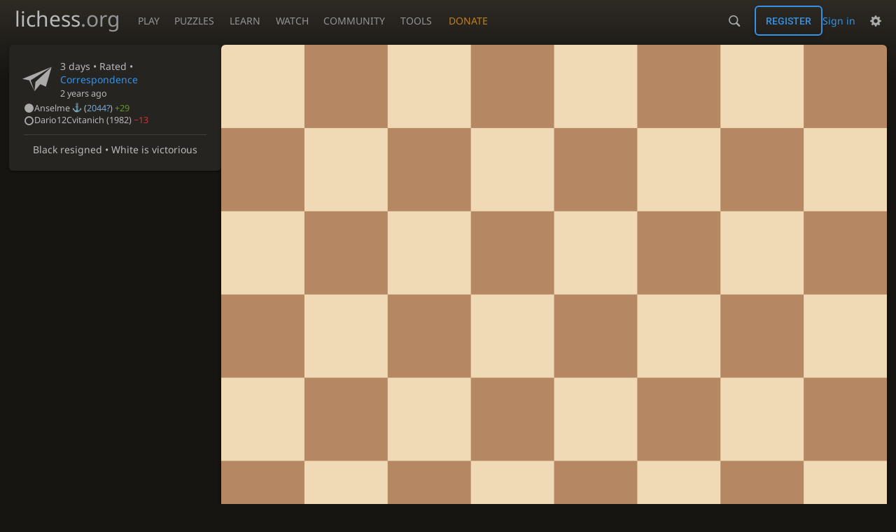

--- FILE ---
content_type: text/html; charset=utf-8
request_url: https://lichess.org/vNerR0wC
body_size: 4884
content:
<!DOCTYPE html><html lang="en-GB" class="dark"><!-- Lichess is open source! See https://lichess.org/source --><head><meta charset="utf-8"><meta name="viewport" content="width=device-width,initial-scale=1,viewport-fit=cover"><meta http-equiv="Content-Security-Policy" content="default-src 'self' lichess1.org; connect-src https://engine.lichess.ovh 'self' blob: data: lichess1.org wss://socket0.lichess.org wss://socket3.lichess.org wss://socket1.lichess.org wss://socket4.lichess.org wss://socket2.lichess.org wss://socket5.lichess.org wss://cf-socket0.lichess.org wss://cf-socket1.lichess.org wss://cf-socket2.lichess.org https://explorer.lichess.ovh https://tablebase.lichess.ovh; style-src 'self' 'unsafe-inline' lichess1.org; frame-src 'self' lichess1.org www.youtube.com www.youtube-nocookie.com player.twitch.tv player.vimeo.com; worker-src 'self' lichess1.org blob:; img-src 'self' blob: data: *; media-src 'self' blob: lichess1.org; script-src 'unsafe-eval' 'nonce-UFdLm4nLxoSguEbRGBIgWxX4' 'self' lichess1.org; font-src 'self' lichess1.org; base-uri 'none';"><meta name="theme-color" content="#2e2a24"><title>Anselme vs Dario12Cvitanich: French Defense: Exchange Variation, Monte Carlo Variation • lichess.org</title><link data-css-key="lib.theme.all" href="https://lichess1.org/assets/css/lib.theme.all.0b95fff1.css" rel="stylesheet" /><link data-css-key="site" href="https://lichess1.org/assets/css/site.176d6e6e.css" rel="stylesheet" /><link data-css-key="analyse.round" href="https://lichess1.org/assets/css/analyse.round.f8002cdc.css" rel="stylesheet" /><meta content="Anselme (2044?) played Dario12Cvitanich (1982) in a rated Correspondence game of chess. Dario12Cvitanich resigned after 22 moves. Click to replay, analyse, and discuss the game!" name="description" /><link rel="mask-icon" href="https://lichess1.org/assets/logo/lichess.svg" color="black" /><link rel="icon" type="image/png" href="https://lichess1.org/assets/logo/lichess-favicon-512.png" sizes="512x512"><link rel="icon" type="image/png" href="https://lichess1.org/assets/logo/lichess-favicon-256.png" sizes="256x256"><link rel="icon" type="image/png" href="https://lichess1.org/assets/logo/lichess-favicon-192.png" sizes="192x192"><link rel="icon" type="image/png" href="https://lichess1.org/assets/logo/lichess-favicon-128.png" sizes="128x128"><link rel="icon" type="image/png" href="https://lichess1.org/assets/logo/lichess-favicon-64.png" sizes="64x64"><link id="favicon" rel="icon" type="image/png" href="https://lichess1.org/assets/logo/lichess-favicon-32.png" sizes="32x32"><meta content="noindex, nofollow" name="robots"><meta name="google" content="notranslate"><meta property="og:title" content="Correspondence Chess • Anselme vs Dario12Cvitanich" /><meta property="og:description" content="Anselme (2044?) played Dario12Cvitanich (1982) in a rated Correspondence game of chess. Dario12Cvitanich resigned after 22 moves. Click to replay, analyse, and discuss the game!" /><meta property="og:url" content="https://lichess.org/vNerR0wC" /><meta property="og:type" content="website" /><meta property="og:site_name" content="lichess.org" /><meta property="og:image" content="https://lichess1.org/game/export/gif/thumbnail/vNerR0wC.gif" /><link href="/feed.atom" title="Lichess Updates Feed" type="application/atom+xml" rel="alternate" /><link rel="preload" href="https://lichess1.org/assets/hashed/lichess.c8e26203.woff2" as="font" type="font/woff2" crossorigin><link rel="preload" href="https://lichess1.org/assets/hashed/noto-sans-latin.086bfcad.woff2" as="font" type="font/woff2" crossorigin><link rel="preload" href="https://lichess1.org/assets/hashed/roboto-latin.20b535fa.woff2" as="font" type="font/woff2" crossorigin><link rel="preload" href="https://lichess1.org/assets/hashed/lichess-chess.02d5eb8f.woff2" as="font" type="font/woff2" crossorigin><link rel="preload" href="https://lichess1.org/assets/hashed/brown.d4a5fe34.png" as="image" fetchpriority="high"><link rel="manifest" href="/manifest.json"><script defer="defer" src="https://lichess1.org/assets/hashed/cash.min.6f838d25.js"></script><script type="module" src="https://lichess1.org/assets/compiled/manifest.7f08a19d.js"></script><script type="module" src="https://lichess1.org/assets/compiled/i18n/site.en-GB.b666739304a4.js"></script><script type="module" src="https://lichess1.org/assets/compiled/i18n/timeago.en-GB.c5b087b5c613.js"></script><script type="module" src="https://lichess1.org/assets/compiled/i18n/preferences.en-GB.84538523c26b.js"></script><script type="module" src="https://lichess1.org/assets/compiled/site.NOSCLKGK.js"></script><script type="module" src="https://lichess1.org/assets/compiled/lib.YNJHLJS3.js"></script><script type="module" src="https://lichess1.org/assets/compiled/lib.QE36YL4C.js"></script><script type="module" src="https://lichess1.org/assets/compiled/lib.OTNRCS6G.js"></script><script type="module" src="https://lichess1.org/assets/compiled/lib.5IYD5JN6.js"></script><script type="module" src="https://lichess1.org/assets/compiled/lib.P2KHB2MX.js"></script><script type="module" src="https://lichess1.org/assets/compiled/lib.TRV3SGC7.js"></script><script type="module" src="https://lichess1.org/assets/compiled/lib.QC55EFTH.js"></script><script type="module" src="https://lichess1.org/assets/compiled/lib.OOU6VK3K.js"></script><script type="module" src="https://lichess1.org/assets/compiled/lib.F2SO3B2O.js"></script><script type="module" src="https://lichess1.org/assets/compiled/lib.YCST5S5D.js"></script><script type="module" src="https://lichess1.org/assets/compiled/lib.IM5IKOBS.js"></script><script type="module" src="https://lichess1.org/assets/compiled/lib.ZUD7BC6L.js"></script><script type="module" src="https://lichess1.org/assets/compiled/lib.JDGIJSRT.js"></script><script type="module" src="https://lichess1.org/assets/compiled/lib.Y4X4YW67.js"></script><script type="module" src="https://lichess1.org/assets/compiled/lib.O42V43KT.js"></script><script type="module" src="https://lichess1.org/assets/compiled/lib.SNLKUCEO.js"></script><script type="module" src="https://lichess1.org/assets/compiled/lib.XN2YPPXF.js"></script><script type="module" src="https://lichess1.org/assets/compiled/lib.K7BTCZAK.js"></script><script type="module" src="https://lichess1.org/assets/compiled/lib.K5BZ6UV3.js"></script><script type="module" src="https://lichess1.org/assets/compiled/lib.LE4HQ5U6.js"></script><script type="module" src="https://lichess1.org/assets/compiled/lib.VAGAIMCI.js"></script><script type="module" src="https://lichess1.org/assets/compiled/lib.RD75MZYZ.js"></script><script type="module" src="https://lichess1.org/assets/compiled/lib.XNXLGS2X.js"></script>
<style>@font-face {font-family: 'lichess';font-display: block;src: url('https://lichess1.org/assets/hashed/lichess.c8e26203.woff2') format('woff2')}
</style><style>:root{---white-king:url(https://lichess1.org/assets/hashed/wK.bc7274dd.svg);---white-queen:url(https://lichess1.org/assets/hashed/wQ.79c9227e.svg);---white-rook:url(https://lichess1.org/assets/hashed/wR.e9e95adc.svg);---white-bishop:url(https://lichess1.org/assets/hashed/wB.b7d1a118.svg);---white-knight:url(https://lichess1.org/assets/hashed/wN.68b788d7.svg);---white-pawn:url(https://lichess1.org/assets/hashed/wP.0596b7ce.svg);---black-king:url(https://lichess1.org/assets/hashed/bK.c5f22c23.svg);---black-queen:url(https://lichess1.org/assets/hashed/bQ.5abdb5aa.svg);---black-rook:url(https://lichess1.org/assets/hashed/bR.c33a3d54.svg);---black-bishop:url(https://lichess1.org/assets/hashed/bB.77e9debf.svg);---black-knight:url(https://lichess1.org/assets/hashed/bN.d0665564.svg);---black-pawn:url(https://lichess1.org/assets/hashed/bP.09539f32.svg);}</style><link rel="preload" as="image" href="https://lichess1.org/assets/hashed/wK.bc7274dd.svg" /><link rel="preload" as="image" href="https://lichess1.org/assets/hashed/wQ.79c9227e.svg" /><link rel="preload" as="image" href="https://lichess1.org/assets/hashed/wR.e9e95adc.svg" /><link rel="preload" as="image" href="https://lichess1.org/assets/hashed/wB.b7d1a118.svg" /><link rel="preload" as="image" href="https://lichess1.org/assets/hashed/wN.68b788d7.svg" /><link rel="preload" as="image" href="https://lichess1.org/assets/hashed/wP.0596b7ce.svg" /><link rel="preload" as="image" href="https://lichess1.org/assets/hashed/bK.c5f22c23.svg" /><link rel="preload" as="image" href="https://lichess1.org/assets/hashed/bQ.5abdb5aa.svg" /><link rel="preload" as="image" href="https://lichess1.org/assets/hashed/bR.c33a3d54.svg" /><link rel="preload" as="image" href="https://lichess1.org/assets/hashed/bB.77e9debf.svg" /><link rel="preload" as="image" href="https://lichess1.org/assets/hashed/bN.d0665564.svg" /><link rel="preload" as="image" href="https://lichess1.org/assets/hashed/bP.09539f32.svg" /></head><body class="dark coords-in simple-board" data-sound-set="standard" data-socket-domains="socket0.lichess.org,socket3.lichess.org,socket1.lichess.org,socket4.lichess.org,socket2.lichess.org,socket5.lichess.org" data-asset-url="https://lichess1.org" data-asset-version="3SQ7yJ" data-nonce="UFdLm4nLxoSguEbRGBIgWxX4" data-theme="dark" data-board="brown" data-piece-set="cburnett" data-board3d="Woodi" data-piece-set3d="Basic" data-i18n-catalog="https://lichess1.org/assets/compiled/i18n/en-GB.3cd355ddbb54.js" style="---board-opacity:100;---board-brightness:100;---board-hue:0;"><form id="blind-mode" action="/run/toggle-blind-mode" method="POST"><input type="hidden" name="enable" value="1"><input type="hidden" name="redirect" value="/vNerR0wC"><button type="submit">Accessibility - Enable blind mode </button>&nbsp;-&nbsp;<a href="https://lichess.org/page/blind-mode-tutorial">Blind mode tutorial</a></form><header id="top"><div class="site-title-nav">
<input type="checkbox" id="tn-tg" class="topnav-toggle fullscreen-toggle" autocomplete="off" aria-label="Navigation">
<label for="tn-tg" class="fullscreen-mask"></label>
<label for="tn-tg" class="hbg"><span class="hbg__in"></span></label><a class="site-title" href="/"><div class="site-icon" data-icon=""></div><div class="site-name">lichess<span>.org</span></div></a><nav id="topnav" class="hover"><section><a href="/"><span class="play">Play</span><span class="home">lichess.org</span></a><div role="group"><a href="/?any#hook">Create lobby game</a><a href="/tournament">Arena tournaments</a><a href="/swiss">Swiss tournaments</a><a href="/simul">Simultaneous exhibitions</a><a class="community-patron mobile-only" href="/patron">Donate</a></div></section><section><a href="/training">Puzzles</a><div role="group"><a href="/training">Puzzles</a><a href="/training/themes">Puzzle Themes</a><a href="/training/dashboard/30">Puzzle Dashboard</a><a href="/streak">Puzzle Streak</a><a href="/storm">Puzzle Storm</a><a href="/racer">Puzzle Racer</a></div></section><section><a href="/learn">Learn</a><div role="group"><a href="/learn">Chess basics</a><a href="/practice">Practice</a><a href="/training/coordinate">Coordinates</a><a href="/study">Study</a><a href="/coach">Coaches</a></div></section><section><a href="/broadcast">Watch</a><div role="group"><a href="/broadcast">Broadcasts</a><a href="/tv">Lichess TV</a><a href="/games">Current games</a><a href="/streamer">Streamers</a><a href="/video">Video library</a></div></section><section><a href="/player">Community</a><div role="group"><a href="/player">Players</a><a href="/team">Teams</a><a href="/forum">Forum</a><a href="/blog/community">Blog</a></div></section><section><a href="/analysis">Tools</a><div role="group"><a href="/analysis">Analysis board</a><a href="/opening">Openings</a><a href="/editor">Board editor</a><a href="/paste">Import game</a><a href="/games/search">Advanced search</a></div></section></nav><a class="site-title-nav__donate" href="/patron">Donate</a></div><div class="site-buttons"><div id="warn-no-autoplay"><a data-icon="" target="_blank" href="/faq#autoplay"></a></div><div id="clinput"><a class="link" data-icon=""></a><input spellcheck="false" autocomplete="false" aria-label="Search" placeholder="Search" enterkeyhint="search" /></div><div class="signin-or-signup"><a href="/login?referrer=/vNerR0wC" class="signin">Sign in</a><a href="/signup" class="button signup">Register</a></div><div class="dasher"><button class="toggle anon link" title="Preferences" aria-label="Preferences" data-icon=""></button><div id="dasher_app" class="dropdown"></div></div></div></header><div id="main-wrap" class="is2d"><main class="analyse"><aside class="analyse__side"><div class="game__meta"><section><div class="game__meta__infos" data-icon=""><div class="header"><div class="setup"><span title="Correspondence">3 days</span> • Rated • <a class="variant-link" href="/faq#correspondence" target="_blank" title="Correspondence games: one or several days per move">Correspondence</a></div><time class="timeago" datetime="2023-11-29T10:49:45.848Z">&nbsp;2 years ago</time></div></div><div class="game__meta__players"><div class="player color-icon is white text"><a class="user-link ulpt" href="/@/Anselme">Anselme<img class="uflair" src="https://lichess1.org/assets/______4/flair/img/travel-places.anchor.webp" /><span class="rating"> (<abbr title="Not enough rated games have been played to establish a reliable rating.">2044?</abbr>)</span> <good>+29</good></a></div><div class="player color-icon is black text"><a class="user-link ulpt" href="/@/Dario12Cvitanich">Dario12Cvitanich<span class="rating"> (1982)</span> <bad>−13</bad></a></div></div></section><section class="status">Black resigned • White is victorious</section></div></aside><div class="analyse__board main-board"><div class="cg-wrap"><cg-container><cg-board></cg-board></cg-container></div></div><div class="analyse__tools"><div class="ceval"></div></div><div class="analyse__controls"></div><div class="analyse__underboard"><div class="analyse__underboard__panels"><div class="fen-pgn active"><div><strong>FEN</strong><input readonly="readonly" spellcheck="false" class="analyse__underboard__fen" /></div><div class="pgn">[Event &quot;rated correspondence game&quot;]
[Site &quot;https://lichess.org/vNerR0wC&quot;]
[Date &quot;2023.11.29&quot;]
[Round &quot;-&quot;]
[White &quot;Anselme&quot;]
[Black &quot;Dario12Cvitanich&quot;]
[Result &quot;1-0&quot;]
[GameId &quot;vNerR0wC&quot;]
[UTCDate &quot;2023.11.29&quot;]
[UTCTime &quot;10:49:45&quot;]
[WhiteElo &quot;2044&quot;]
[BlackElo &quot;1982&quot;]
[WhiteRatingDiff &quot;+29&quot;]
[BlackRatingDiff &quot;-13&quot;]
[Variant &quot;Standard&quot;]
[TimeControl &quot;-&quot;]
[ECO &quot;C01&quot;]
[Opening &quot;French Defense: Exchange Variation, Monte Carlo Variation&quot;]
[Termination &quot;Normal&quot;]
[Annotator &quot;lichess.org&quot;]

1. e4 { [%eval 0.36] } 1... e6 { [%eval 0.0] } 2. d4 { [%eval 0.3] } 2... d5 { [%eval 0.4] } 3. exd5 { [%eval 0.18] } 3... exd5 { [%eval 0.18] } 4. c4 { [%eval 0.0] } { C01 French Defense: Exchange Variation, Monte Carlo Variation } 4... c6 { [%eval 0.1] } 5. Nc3 { [%eval 0.09] } 5... Nf6 { [%eval 0.0] } 6. Bg5 { [%eval 0.0] } 6... h6 { [%eval 0.35] } 7. Bh4?! { (0.35 → -0.28) Inaccuracy. Bxf6 was best. } { [%eval -0.28] } (7. Bxf6 Qxf6 8. cxd5 Bb4 9. Bc4 cxd5 10. Bxd5 O-O 11. Ne2 Nc6) 7... Bd6 { [%eval 0.21] } 8. cxd5 { [%eval 0.3] } 8... cxd5 { [%eval 0.28] } 9. Nxd5 { [%eval 0.08] } 9... Qa5+ { [%eval 0.22] } 10. Nc3 { [%eval 0.13] } 10... Ne4?? { (0.13 → 2.39) Blunder. Bb4 was best. } { [%eval 2.39] } (10... Bb4 11. Rc1 Nd5 12. Qd2 Nc6 13. a3 Bxc3 14. bxc3 Qxa3 15. Bc4 Be6 16. Nf3 Nf4 17. O-O) 11. Qe2 { [%eval 2.71] } 11... O-O { [%eval 2.75] } 12. Qxe4 { [%eval 2.6] } 12... Bd7 { [%eval 3.0] } 13. Qc2 { [%eval 2.93] } 13... Re8+ { [%eval 2.95] } 14. Be2 { [%eval 2.78] } 14... Bb5?! { (2.78 → 4.32) Inaccuracy. Nc6 was best. } { [%eval 4.32] } (14... Nc6 15. Qd2 Bb4 16. Kf1 Rac8 17. Nf3 g5 18. Bg3 Ne7 19. Ne5 Be6 20. Rd1 Red8 21. Nf3) 15. Rd1?! { (4.32 → 2.77) Inaccuracy. Kf1 was best. } { [%eval 2.77] } (15. Kf1 Bd7 16. Bg3 Bb4 17. Bd3 Nc6 18. Nge2 Rac8 19. Qd1 Bg4 20. f3 Bf5 21. Bxf5 Qxf5) 15... Bxe2? { (2.77 → 5.21) Mistake. Bb4 was best. } { [%eval 5.21] } (15... Bb4 16. Kf1 Bxc3 17. bxc3 Ba4 18. Qd2 Bxd1 19. Bxd1 Nd7 20. g4 Nb6 21. Bb3 Qb5+ 22. Kg2) 16. Nxe2 { [%eval 5.27] } 16... Nc6 { [%eval 5.25] } 17. O-O { [%eval 5.2] } 17... Qh5 { [%eval 5.96] } 18. Bg3 { [%eval 5.93] } 18... Rad8 { [%eval 5.96] } 19. Bxd6 { [%eval 5.79] } 19... Rxd6 { [%eval 5.79] } 20. Ng3 { [%eval 5.95] } 20... Qh4 { [%eval 6.47] } 21. Nf5 { [%eval 6.48] } 21... Nxd4 { [%eval 7.56] } 22. Nxh4 { [%eval 7.75] } { Black resigns. } 1-0</div></div><div class="ctable active"><div class="crosstable"><fill style="flex:14.25 1 auto"></fill><povs class="current"><a href="/vNerR0wC?pov=anselme" class="glpt win">1</a><a href="/vNerR0wC?pov=dario12cvitanich" class="glpt loss">0</a></povs><div class="crosstable__users"><a class="user-link ulpt" href="/@/Anselme">Anselme<img class="uflair" src="https://lichess1.org/assets/______4/flair/img/travel-places.anchor.webp" /></a><a class="user-link ulpt" href="/@/Dario12Cvitanich">Dario12Cvitanich</a></div><div class="crosstable__score force-ltr" title="Lifetime score"><span class="win">1</span><span class="loss">0</span></div></div></div></div></div></main></div><a id="network-status" class="link text" data-icon=""></a><svg width="0" height="0"><mask id="mask"><path fill="#fff" stroke="#fff" stroke-linejoin="round" d="M38.956.5c-3.53.418-6.452.902-9.286 2.984C5.534 1.786-.692 18.533.68 29.364 3.493 50.214 31.918 55.785 41.329 41.7c-7.444 7.696-19.276 8.752-28.323 3.084C3.959 39.116-.506 27.392 4.683 17.567 9.873 7.742 18.996 4.535 29.03 6.405c2.43-1.418 5.225-3.22 7.655-3.187l-1.694 4.86 12.752 21.37c-.439 5.654-5.459 6.112-5.459 6.112-.574-1.47-1.634-2.942-4.842-6.036-3.207-3.094-17.465-10.177-15.788-16.207-2.001 6.967 10.311 14.152 14.04 17.663 3.73 3.51 5.426 6.04 5.795 6.756 0 0 9.392-2.504 7.838-8.927L37.4 7.171z"/></mask></svg><script nonce="UFdLm4nLxoSguEbRGBIgWxX4">(function(){window.site||(window.site={}),window.site.load||(window.site.load=new Promise(function(i){document.addEventListener("DOMContentLoaded",function(){i()})}));
})()</script></body></html>